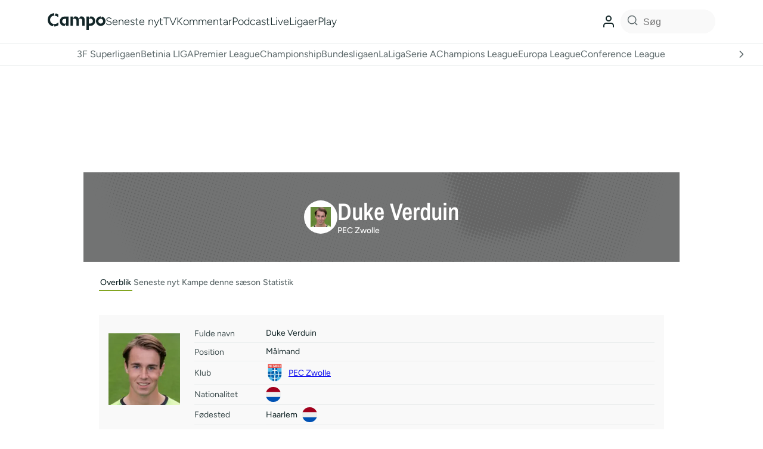

--- FILE ---
content_type: text/html; charset=utf-8
request_url: https://www.google.com/recaptcha/api2/aframe
body_size: 133
content:
<!DOCTYPE HTML><html><head><meta http-equiv="content-type" content="text/html; charset=UTF-8"></head><body><script nonce="wRnXM-3XApgNBDhGpaGIig">/** Anti-fraud and anti-abuse applications only. See google.com/recaptcha */ try{var clients={'sodar':'https://pagead2.googlesyndication.com/pagead/sodar?'};window.addEventListener("message",function(a){try{if(a.source===window.parent){var b=JSON.parse(a.data);var c=clients[b['id']];if(c){var d=document.createElement('img');d.src=c+b['params']+'&rc='+(localStorage.getItem("rc::a")?sessionStorage.getItem("rc::b"):"");window.document.body.appendChild(d);sessionStorage.setItem("rc::e",parseInt(sessionStorage.getItem("rc::e")||0)+1);localStorage.setItem("rc::h",'1768573454569');}}}catch(b){}});window.parent.postMessage("_grecaptcha_ready", "*");}catch(b){}</script></body></html>

--- FILE ---
content_type: application/javascript; charset=utf-8
request_url: https://fundingchoicesmessages.google.com/f/AGSKWxUoyu3D-gi81JshBn3fOd5gvqiRddJGHSaiKF07xfYjmbd8JDJd8tXGWjK8g-Hmn0qhOclZtz4S_T8MYbJWCL5yiGKCnXICneONkFA2WF4oyMatuBaqfIZ6jqqf8CzUs-7hnv-7bviH8yhOp-gzZPkxF8vSsoztIBGZyq6eOzJxijdQbiYB6TsQcwht/_/ad_side._438x60._popupunder._796x110_.info/ads/
body_size: -1290
content:
window['a37fc1c2-3256-4cfe-8b3f-a0516e0ebdc7'] = true;

--- FILE ---
content_type: application/javascript
request_url: https://campo.dk/wp-content/themes/campoV3/lib/users/assets/campo-users.js?ver=1.6.0
body_size: 15415
content:
/**
 * Campo Users - JavaScript
 * Handles all AJAX interactions for the user system
 */

var CampoUsers = {
    
    // Debug mode - set to false to disable all console logs
    DEBUG_MODE: false,
    
    // Debug log wrapper
    log: function() {
        if (this.DEBUG_MODE && typeof console !== 'undefined' && console.log) {
            console.log.apply(console, arguments);
        }
    },
    
    // Detect environment
    isGonativeApp: function() {
        return typeof gonative !== 'undefined' || navigator.userAgent.indexOf('gonative') > -1 || navigator.userAgent.indexOf('median') > -1;
    },
    
    isIOSStandalone: function() {
        return ('standalone' in window.navigator) && window.navigator.standalone;
    },
    
    isIOSSafariNonStandalone: function() {
        var isIOS = /iPad|iPhone|iPod/.test(navigator.userAgent) && !window.MSStream;
        var isStandalone = ('standalone' in window.navigator) && window.navigator.standalone;
        return isIOS && !isStandalone && !this.isGonativeApp();
    },
    
    // Initialize
    init: function() {
        this.bindEvents();
        this.loadUserData();
        this.initOneSignal();
        this.initDarkMode();
        this.handleSSOParams();
    },
    
    // Handle SSO URL parameters
    handleSSOParams: function() {
        var urlParams = new URLSearchParams(window.location.search);
        var ssoParam = urlParams.get('sso');
        
        if (ssoParam) {
            // If user is already logged in, show profile modal instead
            if (this.isLoggedIn()) {
                this.showProfile();
                return;
            }
            
            // Show the login modal
            this.showLogin();
            
            // Show SSO sections
            var ssoSections = document.querySelectorAll('.campo-sso-section');
            ssoSections.forEach(function(section) {
                section.style.display = '';
            });
            
            // Show specific SSO buttons based on parameter
            if (ssoParam === 'all') {
                // Show all SSO buttons
                document.querySelectorAll('.campo-sso-google, .campo-sso-meta, .campo-sso-apple').forEach(function(btn) {
                    btn.style.display = '';
                });
            } else if (ssoParam === 'meta') {
                document.querySelectorAll('.campo-sso-meta').forEach(function(btn) {
                    btn.style.display = '';
                });
            } else if (ssoParam === 'google') {
                document.querySelectorAll('.campo-sso-google').forEach(function(btn) {
                    btn.style.display = '';
                });
            } else if (ssoParam === 'apple') {
                document.querySelectorAll('.campo-sso-apple').forEach(function(btn) {
                    btn.style.display = '';
                });
            }
        }
    },
    
    // Bind event listeners
    bindEvents: function() {
        // Login form
        document.addEventListener('submit', function(e) {
            if (e.target.matches('#campo-login-form, #campo-login-form-inline')) {
                CampoUsers.handleLogin(e);
            }
        });
        
        // Register form
        document.addEventListener('submit', function(e) {
            if (e.target.matches('#campo-register-form, #campo-register-form-inline')) {
                CampoUsers.handleRegister(e);
            }
        });
        
        // Profile form
        document.addEventListener('submit', function(e) {
            if (e.target.matches('#campo-profile-form')) {
                CampoUsers.handleProfileUpdate(e);
            }
        });
        
        // Password forms
        document.addEventListener('submit', function(e) {
            if (e.target.matches('#campo-forgot-password-form')) {
                CampoUsers.handleForgotPassword(e);
            }
            if (e.target.matches('#campo-change-password-form, #campo-password-form')) {
                CampoUsers.handlePasswordChange(e);
            }
        });
        
        // Club search and club actions
        document.addEventListener('input', function(e) {
            if (e.target.matches('#campo-club-search')) {
                CampoUsers.handleClubSearch(e);
            }
        });
        
        // Add club button - use event delegation with data attributes
        document.addEventListener('click', function(e) {
            if (e.target.matches('.campo-add-club') || e.target.closest('.campo-add-club')) {
                var button = e.target.matches('.campo-add-club') ? e.target : e.target.closest('.campo-add-club');
                var clubId = button.getAttribute('data-club-id');
                var clubName = button.getAttribute('data-club-name');
                var clubLogo = button.getAttribute('data-club-logo');
                var clubType = button.getAttribute('data-club-type');
                CampoUsers.addClub(clubId, clubName, clubLogo, clubType);
            }
        });
        
        // Remove club button - use event delegation with data attributes
        document.addEventListener('click', function(e) {
            if (e.target.matches('.campo-remove-club') || e.target.closest('.campo-remove-club')) {
                var button = e.target.matches('.campo-remove-club') ? e.target : e.target.closest('.campo-remove-club');
                var clubId = button.getAttribute('data-club-id');
                CampoUsers.removeClub(clubId);
            }
        });
        
        // Modal close
        document.addEventListener('click', function(e) {
            if (e.target.matches('.campo-modal')) {
                CampoUsers.closeModal();
            }
        });
        
        // Escape key to close modal
        document.addEventListener('keydown', function(e) {
            if (e.keyCode === 27) {
                CampoUsers.closeModal();
            }
        });
        
        // Password confirmation validation
        document.addEventListener('input', function(e) {
            if (e.target.matches('[name="password_confirm"]')) {
                CampoUsers.validatePasswordConfirm(e);
            }
        });
        
        // Device management buttons
        document.addEventListener('click', function(e) {
            if (e.target.matches('.campo-device-add-btn:not(.campo-device-disable-btn):not(.campo-device-enable-btn)')) {
                CampoUsers.enableNotifications();
            } else if (e.target.matches('.campo-device-add-btn.campo-device-disable-btn')) {
                CampoUsers.disableCurrentDevice();
            } else if (e.target.matches('.campo-device-add-btn.campo-device-enable-btn')) {
                CampoUsers.enableCurrentDevice();
            }
        });
    },
    
    // Show login modal
    showLogin: function() {
        this.hideAllModals();
        var modal = document.getElementById('campo-login-modal');
        if (modal) {
            modal.style.display = 'block';
            // Load social login scripts when login modal opens
            this.loadSocialLoginScripts();
        }
        var emailField = document.getElementById('login-email');
        if (emailField) emailField.focus();
    },
    
    // Show register modal
    showRegister: function() {
        this.hideAllModals();
        var modal = document.getElementById('campo-register-modal');
        if (modal) {
            modal.style.display = 'block';
            // Load social login scripts when register modal opens
            this.loadSocialLoginScripts();
        }
        var nameField = document.getElementById('register-first-name');
        if (nameField) nameField.focus();
    },
    
    // Show profile modal
    showProfile: function() {
        if (!this.isLoggedIn()) {
            this.showLogin();
            return;
        }
        
        this.hideAllModals();
        var modal = document.getElementById('campo-profile-modal');
        if (modal) modal.style.display = 'block';
        
        // Show favorites tab as default and load user data
        this.showTab('favorites');
        this.loadUserData();
    },

    // Show forgot password modal
    showForgotPassword: function() {
        this.hideAllModals();
        var modal = document.getElementById('campo-forgot-password-modal');
        if (modal) modal.style.display = 'block';
        var emailField = document.getElementById('forgot-email');
        if (emailField) emailField.focus();
    },
    
    // Close all modals
    closeModal: function() {
        this.hideAllModals();
    },
    
    // Helper function to hide all modals
    hideAllModals: function() {
        var modals = document.querySelectorAll('.campo-modal');
        modals.forEach(function(modal) {
            modal.style.display = 'none';
        });
    },
    
    // Show tab in profile modal
    showTab: function(tabName) {
        // Remove active class from all tab buttons and content
        var tabButtons = document.querySelectorAll('.campo-tab-button');
        var tabContents = document.querySelectorAll('.campo-tab-content');
        
        tabButtons.forEach(function(button) {
            button.classList.remove('active');
        });
        
        tabContents.forEach(function(content) {
            content.classList.remove('active');
        });
        
        // Add active class to current tab button and content
        var activeButton = document.querySelector('[onclick="CampoUsers.showTab(\'' + tabName + '\')"]');
        var activeContent = document.getElementById('campo-tab-' + tabName);
        
        if (activeButton) activeButton.classList.add('active');
        if (activeContent) activeContent.classList.add('active');
        
        if (tabName === 'clubs' || tabName === 'favorites') {
            // Always reload user data when opening favorites tab to ensure sync
            this.loadUserData();
        } else if (tabName === 'notifications') {
            // Load devices when notifications tab is opened
            this.loadUserDevices();
        }
    },
    
    // Handle login
    handleLogin: function(e) {
        e.preventDefault();
        
        var form = e.target;
        var formData = new FormData();
        
        formData.append('action', 'campo_login_user');
        formData.append('nonce', campo_users_ajax.nonce);
        formData.append('email', form.querySelector('[name="email"]').value);
        formData.append('password', form.querySelector('[name="password"]').value);
        
        var rememberField = form.querySelector('[name="remember"]');
        formData.append('remember', rememberField && rememberField.checked ? 1 : 0);
        
        CampoUsers.showLoading(form, 'login');
        
        var xhr = new XMLHttpRequest();
        xhr.open('POST', campo_users_ajax.ajax_url, true);
        
        xhr.onload = function() {
            CampoUsers.hideLoading(form);
            
            if (xhr.status === 200) {
                try {
                    var response = JSON.parse(xhr.responseText);
                    if (response.success) {
                        CampoUsers.showMessage(form, response.data, 'success');
                        
                        // Redirect or reload page
                        var redirectField = form.querySelector('[name="redirect_to"]');
                        var redirect = redirectField ? redirectField.value : '';
                        if (redirect) {
                            window.location.href = redirect;
                        } else {
                            window.location.reload();
                        }
                    } else {
                        CampoUsers.showMessage(form, response.data, 'error');
                    }
                } catch (e) {
                    CampoUsers.showMessage(form, 'Der skete en fejl. Prøv igen.', 'error');
                }
            } else {
                CampoUsers.showMessage(form, 'Der skete en fejl. Prøv igen.', 'error');
            }
        };
        
        xhr.onerror = function() {
            CampoUsers.hideLoading(form);
            CampoUsers.showMessage(form, 'Der skete en fejl. Prøv igen.', 'error');
        };
        
        xhr.send(formData);
    },
    
    // Handle registration
    handleRegister: function(e) {
        e.preventDefault();
        
        var form = e.target;
        var password = form.querySelector('[name="password"]').value;
        var passwordConfirm = form.querySelector('[name="password_confirm"]').value;
        
        // Validate passwords match
        if (password !== passwordConfirm) {
            CampoUsers.showMessage(form, 'Passwords matcher ikke.', 'error');
            return;
        }
        
        var formData = new FormData();
        formData.append('action', 'campo_register_user');
        formData.append('nonce', campo_users_ajax.nonce);
        formData.append('first_name', form.querySelector('[name="first_name"]').value);
        formData.append('last_name', form.querySelector('[name="last_name"]').value);
        formData.append('email', form.querySelector('[name="email"]').value);
        formData.append('password', password);
        
        CampoUsers.showLoading(form, 'register');
        
        var xhr = new XMLHttpRequest();
        xhr.open('POST', campo_users_ajax.ajax_url, true);
        
        xhr.onload = function() {
            CampoUsers.hideLoading(form);
            
            if (xhr.status === 200) {
                try {
                    var response = JSON.parse(xhr.responseText);
                    if (response.success) {
                        CampoUsers.showMessage(form, response.data, 'success');
                        
                        // Redirect or reload page
                        var redirectField = form.querySelector('[name="redirect_to"]');
                        var redirect = redirectField ? redirectField.value : '';
                        if (redirect) {
                            window.location.href = redirect;
                        } else {
                            window.location.reload();
                        }
                    } else {
                        CampoUsers.showMessage(form, response.data, 'error');
                    }
                } catch (e) {
                    CampoUsers.showMessage(form, 'Der skete en fejl. Prøv igen.', 'error');
                }
            } else {
                CampoUsers.showMessage(form, 'Der skete en fejl. Prøv igen.', 'error');
            }
        };
        
        xhr.onerror = function() {
            CampoUsers.hideLoading(form);
            CampoUsers.showMessage(form, 'Der skete en fejl. Prøv igen.', 'error');
        };
        
        xhr.send(formData);
    },
    
    // Handle profile update
    handleProfileUpdate: function(e) {
        e.preventDefault();
        
        var form = e.target;
        var formData = new FormData();
        formData.append('action', 'campo_update_profile');
        formData.append('nonce', campo_users_ajax.nonce);
        formData.append('first_name', form.querySelector('[name="first_name"]').value);
        formData.append('last_name', form.querySelector('[name="last_name"]').value);
        formData.append('email', form.querySelector('[name="email"]').value);
        formData.append('age', form.querySelector('[name="age"]').value);
        formData.append('zipcode', form.querySelector('[name="zipcode"]').value);
        
        CampoUsers.showLoading(form, 'save');
        
        var xhr = new XMLHttpRequest();
        xhr.open('POST', campo_users_ajax.ajax_url, true);
        
        xhr.onload = function() {
            CampoUsers.hideLoading(form);
            
            if (xhr.status === 200) {
                try {
                    var response = JSON.parse(xhr.responseText);
                    var profileTab = document.getElementById('campo-tab-profile');
                    if (response.success) {
                        CampoUsers.showMessage(profileTab, response.data, 'success');
                    } else {
                        CampoUsers.showMessage(profileTab, response.data, 'error');
                    }
                } catch (e) {
                    var profileTab = document.getElementById('campo-tab-profile');
                    CampoUsers.showMessage(profileTab, 'Der skete en fejl. Prøv igen.', 'error');
                }
            } else {
                var profileTab = document.getElementById('campo-tab-profile');
                CampoUsers.showMessage(profileTab, 'Der skete en fejl. Prøv igen.', 'error');
            }
        };
        
        xhr.onerror = function() {
            CampoUsers.hideLoading(form);
            var profileTab = document.getElementById('campo-tab-profile');
            CampoUsers.showMessage(profileTab, 'Der skete en fejl. Prøv igen.', 'error');
        };
        
        xhr.send(formData);
    },
    
    // Load user data
    loadUserData: function() {
        // Check if user is logged in from markup
        var menuWrapper = document.querySelector('.campo-user-menu-wrapper');
        var isLoggedIn = menuWrapper && menuWrapper.getAttribute('data-logged-in') === 'true';
        
        if (!isLoggedIn) {
            // Show logged out button
            var loggedOutBtn = document.querySelector('.campo-user-icon-logged-out');
            if (loggedOutBtn) loggedOutBtn.style.display = 'block';
            return;
        }
        
        // Try to load from localStorage first for instant display
        var cachedUser = localStorage.getItem('campo_user_data');
        if (cachedUser) {
            try {
                var userData = JSON.parse(cachedUser);
                this.updateUserDisplay(userData);
            } catch(e) {
                CampoUsers.log('[ERROR]', 'Error parsing cached user data:', e);
            }
        }
        
        // Then fetch fresh data from server
        var formData = new FormData();
        formData.append('action', 'campo_get_user_data');
        formData.append('nonce', campo_users_ajax.nonce);
        
        var xhr = new XMLHttpRequest();
        xhr.open('POST', campo_users_ajax.ajax_url, true);
        
        xhr.onload = function() {
            if (xhr.status === 200) {
                try {
                    var response = JSON.parse(xhr.responseText);
                    if (response.success) {
                        // Cache the data
                        localStorage.setItem('campo_user_data', JSON.stringify(response.data));
                        // Update display
                        CampoUsers.updateUserDisplay(response.data);
                        CampoUsers.populateProfileForm(response.data);
                    } else {
                        // User not logged in - clear cache
                        localStorage.removeItem('campo_user_data');
                        var loggedOutBtn = document.querySelector('.campo-user-icon-logged-out');
                        if (loggedOutBtn) loggedOutBtn.style.display = 'block';
                    }
                } catch (e) {
                    CampoUsers.log('[ERROR]', 'Error parsing user data response:', e);
                }
            }
        };
        
        xhr.send(formData);
    },
    
    // Update user display in header
    updateUserDisplay: function(data) {
        if (!data || !data.profile) return;
        
        // Show logged in button
        var loggedInBtn = document.querySelector('.campo-user-icon-logged-in');
        if (loggedInBtn) loggedInBtn.style.display = 'block';
        
        // Update name and email in dropdown
        var nameEl = document.querySelector('.campo-user-name');
        var emailEl = document.querySelector('.campo-user-email');
        
        if (nameEl) nameEl.textContent = data.profile.first_name + ' ' + data.profile.last_name;
        if (emailEl) emailEl.textContent = data.profile.email;
    },
    
    // Populate profile form with user data
    populateProfileForm: function(data) {
        if (data.profile) {
            var firstNameField = document.getElementById('profile-first-name');
            var lastNameField = document.getElementById('profile-last-name');
            var emailField = document.getElementById('profile-email');
            var ageField = document.getElementById('profile-age');
            var zipcodeField = document.getElementById('profile-zipcode');
            
            if (firstNameField) firstNameField.value = data.profile.first_name;
            if (lastNameField) lastNameField.value = data.profile.last_name;
            if (emailField) emailField.value = data.profile.email || '';
            if (ageField) ageField.value = data.profile.age || '';
            if (zipcodeField) zipcodeField.value = data.profile.zipcode || '';
        }
        
        this.selectedClubs = data.clubs || [];
        this.updateSelectedClubsDisplay();
    },
    
    // Handle club search
    handleClubSearch: function(e) {
        var searchTerm = e.target.value.trim();
        
        var resultsContainer = document.getElementById('campo-club-results');
        if (searchTerm.length < 2) {
            if (resultsContainer) resultsContainer.innerHTML = '';
            return;
        }
        
        // Search ANWP clubs via AJAX
        var formData = new FormData();
        formData.append('action', 'campo_search_clubs');
        formData.append('search', searchTerm);
        
        var xhr = new XMLHttpRequest();
        xhr.open('POST', campo_users_ajax.ajax_url, true);
        
        xhr.onload = function() {
            if (xhr.status === 200) {
                try {
                    var response = JSON.parse(xhr.responseText);
                    if (response.success) {
                        CampoUsers.displayClubResults(response.data);
                    }
                } catch (e) {
                    CampoUsers.log('[ERROR]', 'Error parsing club search response:', e);
                }
            }
        };
        
        xhr.send(formData);
    },
    
    // Display club search results
    displayClubResults: function(items) {
        var html = '';
        
        items.forEach(function(item) {
            var isSelected = CampoUsers.selectedClubs.some(function(selected) {
                return selected.id == item.id;
            });
            
            if (!isSelected) {
                html += '<div class="campo-club-item" data-club-id="' + item.id + '" data-club-type="' + (item.type || 'club') + '">';
                if (item.logo) {
                    html += '<img src="' + item.logo + '" alt="' + item.name + '" class="campo-club-logo">';
                }
                html += '<span class="campo-club-name">' + item.name + '</span>';
                html += '<button class="campo-btn campo-btn-small campo-add-club" data-club-id="' + item.id + '" data-club-name="' + item.name.replace(/"/g, '&quot;') + '" data-club-logo="' + (item.logo || '') + '" data-club-type="' + (item.type || 'club') + '">';
                html += '<span class="campo-btn-text">Tilføj</span>';
                html += '<span class="campo-btn-icon">+</span>';
                html += '</button>';
                html += '</div>';
            }
        });
        
        document.getElementById('campo-club-results').innerHTML = html;
    },
    
    // Add club to favorites
    addClub: function(clubId, clubName, clubLogo, clubType) {
        // Check if club already exists in selectedClubs
        var alreadyExists = this.selectedClubs.some(function(club) {
            return club.id == clubId;
        });
        
        if (alreadyExists) {
            return; // Don't add if already in list
        }
        
        // Normalize club type (default to 'club' if not specified)
        var normalizedType = clubType || 'club';
        
        var clubData = {
            id: normalizedType === 'breaking' ? clubId : parseInt(clubId, 10), // Keep 'breaking' as string, convert others to int
            name: clubName,
            logo: clubLogo || '',
            type: normalizedType
        };
        
        this.selectedClubs.push(clubData);
        
        this.updateSelectedClubsDisplay();
        this.saveFavoriteClubs();
        
        // Remove from search results
        var clubElement = document.querySelector('[data-club-id="' + clubId + '"]');
        if (clubElement) clubElement.remove();
    },
    
    // Remove club from favorites
    removeClub: function(clubId) {
        this.selectedClubs = this.selectedClubs.filter(function(club) {
            return club.id != clubId;
        });
        
        this.updateSelectedClubsDisplay();
        this.saveFavoriteClubs();
    },
    
    // Update selected clubs display
    updateSelectedClubsDisplay: function() {
        var html = '';
        
        if (this.selectedClubs.length === 0) {
            html = '<p>Du har ikke valgt nogle favoritter endnu.</p>';
        } else {
            this.selectedClubs.forEach(function(club) {
                html += '<div class="campo-selected-club" data-club-id="' + club.id + '">';
                if (club.logo) {
                    html += '<img src="' + club.logo + '" alt="' + club.name + '" class="campo-club-logo">';
                }
                html += '<span class="campo-club-name">' + club.name + '</span>';
                html += '<button class="campo-btn campo-btn-small campo-btn-secondary campo-remove-club" data-club-id="' + club.id + '">';
                html += '<span class="campo-btn-text">Fjern</span>';
                html += '<span class="campo-btn-icon">×</span>';
                html += '</button>';
                html += '</div>';
            });
        }
        
        // Update with vanilla JS
        var container = document.getElementById('campo-selected-clubs');
        if (container) {
            container.innerHTML = html;
        } else {
            // Container not found - try again after a short delay
            setTimeout(function() {
                var containerRetry = document.getElementById('campo-selected-clubs');
                if (containerRetry) {
                    containerRetry.innerHTML = html;
                }
            }, 100);
        }
    },
    
    // Save favorite clubs
    saveFavoriteClubs: function() {
        var xhr = new XMLHttpRequest();
        var formData = new FormData();
        formData.append('action', 'campo_update_favorite_clubs');
        formData.append('nonce', campo_users_ajax.nonce);
        formData.append('clubs', JSON.stringify(this.selectedClubs));
        
        CampoUsers.log('[Campo] Saving favorite clubs:', this.selectedClubs);
        
        xhr.open('POST', campo_users_ajax.ajax_url, true);
        
        xhr.onload = function() {
            CampoUsers.log('[Campo] Save response status:', xhr.status);
            CampoUsers.log('[Campo] Save response text:', xhr.responseText);
            
            if (xhr.status === 200) {
                try {
                    var response = JSON.parse(xhr.responseText);
                    var profileModal = document.getElementById('campo-profile-modal');
                    
                    if (response.success) {
                        // Update local clubs array with server response
                        if (response.data.clubs) {
                            CampoUsers.selectedClubs = response.data.clubs;
                            CampoUsers.updateSelectedClubsDisplay();
                        }
                        CampoUsers.showMessage(profileModal, response.data.message || 'Favorit klubber opdateret.', 'success', 2000);
                    } else {
                        CampoUsers.log('[ERROR]', '[Campo] Server returned error:', response.data);
                        CampoUsers.showMessage(profileModal, response.data.message || response.data, 'error');
                    }
                } catch (e) {
                    var profileModal = document.getElementById('campo-profile-modal');
                    CampoUsers.showMessage(profileModal, 'Der opstod en fejl ved behandling af svaret.', 'error');
                }
            } else {
                var profileModal = document.getElementById('campo-profile-modal');
                CampoUsers.showMessage(profileModal, 'Fejl ved opdatering af favorit klubber.', 'error');
            }
        };
        
        xhr.onerror = function() {
            var profileModal = document.getElementById('campo-profile-modal');
            CampoUsers.showMessage(profileModal, 'Fejl ved opdatering af favorit klubber.', 'error');
        };
        
        xhr.send(formData);
    },
    
    // Follow club from club page
    followClub: function(clubId, clubName, clubLogo) {
        if (!this.isLoggedIn()) {
            this.showLogin();
            return;
        }
        
        // Check if club is already added
        var alreadyExists = this.selectedClubs.some(function(club) {
            return club.id == clubId;
        });
        
        if (alreadyExists) {
            CampoUsers.showTemporaryMessage('Du følger allerede ' + clubName, 'info');
            return;
        }
        
        // Add to selected clubs
        this.selectedClubs.push({
            id: clubId,
            name: clubName,
            logo: clubLogo || ''
        });
        
        // Always update display - don't check if modal is open
        this.updateSelectedClubsDisplay();
        
        // Save to database with vanilla AJAX
        var xhr = new XMLHttpRequest();
        var formData = new FormData();
        formData.append('action', 'campo_update_favorite_clubs');
        formData.append('nonce', campo_users_ajax.nonce);
        formData.append('clubs', JSON.stringify(this.selectedClubs));
        
        xhr.open('POST', campo_users_ajax.ajax_url, true);
        
        xhr.onload = function() {
            if (xhr.status === 200) {
                try {
                    var response = JSON.parse(xhr.responseText);
                    if (response.success) {
                        // Update local clubs array with server response
                        if (response.data.clubs) {
                            CampoUsers.selectedClubs = response.data.clubs;
                            CampoUsers.updateSelectedClubsDisplay();
                        }
                        
                        // Update button
                        var followBtn = document.querySelector('.campo-follow-btn');
                        if (followBtn) {
                            followBtn.classList.remove('campo-btn-primary');
                            followBtn.classList.add('campo-btn-secondary');
                            followBtn.textContent = 'Følger allerede ✓';
                            followBtn.setAttribute('onclick', 'CampoUsers.unfollowClub(' + clubId + ')');
                        }
                        
                        // Show success message
                        CampoUsers.showTemporaryMessage('Du følger nu ' + clubName + '!', 'success');
                    } else {
                        // Remove from local array if save failed
                        CampoUsers.selectedClubs = CampoUsers.selectedClubs.filter(function(club) {
                            return club.id != clubId;
                        });
                        CampoUsers.updateSelectedClubsDisplay();
                        alert('Fejl: ' + response.data);
                    }
                } catch (e) {
                    // Remove from local array if parse failed
                    CampoUsers.selectedClubs = CampoUsers.selectedClubs.filter(function(club) {
                        return club.id != clubId;
                    });
                    CampoUsers.updateSelectedClubsDisplay();
                    alert('Der opstod en fejl ved behandling af svaret.');
                }
            } else {
                // Remove from local array if request failed
                CampoUsers.selectedClubs = CampoUsers.selectedClubs.filter(function(club) {
                    return club.id != clubId;
                });
                CampoUsers.updateSelectedClubsDisplay();
                alert('Der skete en fejl. Prøv igen.');
            }
        };
        
        xhr.onerror = function() {
            // Remove from local array if request failed
            CampoUsers.selectedClubs = CampoUsers.selectedClubs.filter(function(club) {
                return club.id != clubId;
            });
            CampoUsers.updateSelectedClubsDisplay();
            alert('Der skete en fejl. Prøv igen.');
        };
        
        xhr.send(formData);
    },
    
    // Unfollow club from club page
    unfollowClub: function(clubId) {
        if (!this.isLoggedIn()) {
            this.showLogin();
            return;
        }
        
        // Remove from selected clubs
        var clubName = '';
        var removedClub = null;
        this.selectedClubs = this.selectedClubs.filter(function(club) {
            if (club.id == clubId) {
                clubName = club.name;
                removedClub = club; // Store for potential rollback
                return false;
            }
            return true;
        });
        
        // Update display immediately
        this.updateSelectedClubsDisplay();
        
        // Save to database with vanilla AJAX
        var xhr = new XMLHttpRequest();
        var formData = new FormData();
        formData.append('action', 'campo_update_favorite_clubs');
        formData.append('nonce', campo_users_ajax.nonce);
        formData.append('clubs', JSON.stringify(this.selectedClubs));
        
        xhr.open('POST', campo_users_ajax.ajax_url, true);
        
        xhr.onload = function() {
            if (xhr.status === 200) {
                try {
                    var response = JSON.parse(xhr.responseText);
                    if (response.success) {
                        // Update local clubs array with server response
                        if (response.data.clubs) {
                            CampoUsers.selectedClubs = response.data.clubs;
                            CampoUsers.updateSelectedClubsDisplay();
                        }
                        
                        // Update button with vanilla JS
                        var unfollowBtn = document.querySelector('.campo-unfollow-btn');
                        if (unfollowBtn) {
                            var headerElement = unfollowBtn.closest('.campo-club-header');
                            var titleElement = headerElement ? headerElement.querySelector('h1') : null;
                            var displayName = titleElement ? titleElement.textContent : clubName;
                            
                            unfollowBtn.classList.remove('campo-btn-secondary');
                            unfollowBtn.classList.add('campo-btn-primary');
                            unfollowBtn.textContent = 'Følg ' + displayName;
                            unfollowBtn.setAttribute('onclick', 'CampoUsers.followClub(' + clubId + ', \'' + displayName + '\', \'\')');
                        }
                        
                        // Show success message
                        CampoUsers.showTemporaryMessage('Du følger ikke længere ' + clubName, 'success');
                    } else {
                        // Add back to local array if save failed
                        if (removedClub) {
                            CampoUsers.selectedClubs.push(removedClub);
                            CampoUsers.updateSelectedClubsDisplay();
                        }
                        alert('Fejl: ' + (response.data.message || response.data));
                    }
                } catch (e) {
                    // Add back to local array if parse failed
                    if (removedClub) {
                        CampoUsers.selectedClubs.push(removedClub);
                        CampoUsers.updateSelectedClubsDisplay();
                    }
                    alert('Der opstod en fejl ved behandling af svaret.');
                }
            } else {
                // Add back to local array if request failed
                if (removedClub) {
                    CampoUsers.selectedClubs.push(removedClub);
                    CampoUsers.updateSelectedClubsDisplay();
                }
                alert('Der skete en fejl. Prøv igen.');
            }
        };
        
        xhr.onerror = function() {
            // Add back to local array if request failed
            if (removedClub) {
                CampoUsers.selectedClubs.push(removedClub);
                CampoUsers.updateSelectedClubsDisplay();
            }
            alert('Der skete en fejl. Prøv igen.');
        };
        
        xhr.send(formData);
    },
    
    // Load user clubs for profile
    loadUserClubs: function() {
        // Already loaded in loadUserData, just update display
        this.updateSelectedClubsDisplay();
    },
    
    // Logout user
    logout: function() {
        // Clear cached user data
        localStorage.removeItem('campo_user_data');
        
        var formData = new FormData();
        formData.append('action', 'campo_logout_user');
        
        var xhr = new XMLHttpRequest();
        xhr.open('POST', campo_users_ajax.ajax_url, true);
        
        xhr.onload = function() {
            if (xhr.status === 200) {
                try {
                    var response = JSON.parse(xhr.responseText);
                    if (response.success) {
                        window.location.reload();
                    }
                } catch (e) {
                    window.location.reload(); // Fallback
                }
            }
        };
        
        xhr.send(formData);
    },
    
    // Validate password confirmation
    validatePasswordConfirm: function(e) {
        var form = e.target.closest('form');
        var passwordField = form.querySelector('[name="password"]');
        var password = passwordField ? passwordField.value : '';
        var confirm = e.target.value;
        
        if (password !== confirm) {
            e.target.setCustomValidity('Passwords matcher ikke');
        } else {
            e.target.setCustomValidity('');
        }
    },
    
    
    // Enable push notifications
    enableNotifications: function() {
        CampoUsers.log('[Campo OneSignal] enableNotifications called');
        
        // Check if in gonative app - use gonative API
        if (this.isGonativeApp()) {
            this.enableGonativeNotifications();
            return;
        }
        
        // Check if in iOS Safari (non-standalone) - push notifications not supported
        if (this.isIOSSafariNonStandalone()) {
            if (confirm('Push notifikationer virker ikke i Safari. Vil du åbne Campo appen i stedet?')) {
                window.open('https://apps.apple.com/dk/app/campo-dk/id1588383771', '_blank');
            }
            return;
        }
        
        // Prevent multiple simultaneous calls
        if (this.enablingNotifications) {
            CampoUsers.log('[Campo OneSignal] Already enabling notifications, skipping...');
            return;
        }
        this.enablingNotifications = true;
        
        // Check if OneSignal is loaded
        if (typeof OneSignal === 'undefined' || !OneSignal.Notifications) {
            CampoUsers.log('[ERROR]', '[Campo OneSignal] OneSignal not loaded yet');
            alert('Vent venligst, notifikationssystemet indlæses...');
            this.enablingNotifications = false;
            return;
        }
        
        var self = this;
        
        // Check if browser supports notifications
        if (!('Notification' in window)) {
            CampoUsers.log('[ERROR]', '[Campo OneSignal] Browser does not support notifications');
            alert('Din browser understøtter ikke push notifikationer.');
            this.enablingNotifications = false;
            return;
        }
        
        // Check current permission state
        var currentPermission = 'default';
        if (typeof Notification !== 'undefined') {
            currentPermission = Notification.permission;
        }
        CampoUsers.log('[Campo OneSignal] Current permission:', currentPermission);
        
        if (currentPermission === 'denied') {
            alert('Du har blokeret notifikationer. Du skal genaktivere dem i din browsers indstillinger.');
            this.enablingNotifications = false;
            return;
        }
        
        // Check if subscription already exists
        var existingSubscriptionId = OneSignal.User.PushSubscription.id;
        CampoUsers.log('[Campo OneSignal] Existing subscription ID:', existingSubscriptionId);
        
        if (existingSubscriptionId && self.isLoggedIn()) {
            CampoUsers.log('[Campo OneSignal] Subscription already exists, registering device...');
            self.updateOneSignalPlayerId(existingSubscriptionId);
            self.loadUserDevices();
            this.enablingNotifications = false;
            return;
        }
        
        // Use modern OneSignal v16 API to request permission (also creates subscription)
        CampoUsers.log('[Campo OneSignal] Calling OneSignal.Notifications.requestPermission()');
        OneSignal.Notifications.requestPermission().then(function(accepted) {
            CampoUsers.log('[Campo OneSignal] Permission result:', accepted);
            if (accepted) {
                // Login user to OneSignal
                if (campo_users_ajax.user_id) {
                    try {
                        OneSignal.login(campo_users_ajax.user_id.toString());
                        CampoUsers.log('[Campo OneSignal] User logged in after permission granted');
                    } catch (e) {
                        CampoUsers.log('[Campo OneSignal] User already logged in or error:', e);
                    }
                }
                
                // Wait a moment for subscription to be created
                setTimeout(function() {
                    var subscriptionId = OneSignal.User.PushSubscription.id;
                    CampoUsers.log('[Campo OneSignal] Subscription ID after permission:', subscriptionId);
                    if (subscriptionId && self.isLoggedIn()) {
                        self.updateOneSignalPlayerId(subscriptionId);
                        self.loadUserDevices();
                        self.enablingNotifications = false;
                    } else {
                        CampoUsers.log('[Campo OneSignal] Still no subscription ID, waiting longer...');
                        // Try one more time after a longer delay
                        setTimeout(function() {
                            subscriptionId = OneSignal.User.PushSubscription.id;
                            CampoUsers.log('[Campo OneSignal] Subscription ID after longer wait:', subscriptionId);
                            if (subscriptionId && self.isLoggedIn()) {
                                self.updateOneSignalPlayerId(subscriptionId);
                                self.loadUserDevices();
                                self.enablingNotifications = false;
                            } else {
                                alert('Der opstod en fejl ved oprettelse af notifikationsabonnement. Prøv at genindlæse siden.');
                                self.enablingNotifications = false;
                            }
                        }, 2000);
                    }
                }, 1000);
            } else {
                CampoUsers.log('[Campo OneSignal] User did not accept notifications');
                self.enablingNotifications = false;
            }
        }).catch(function(error) {
            CampoUsers.log('[ERROR]', '[Campo OneSignal] Error requesting permission:', error);
            alert('Der opstod en fejl. Prøv venligst igen.');
            self.enablingNotifications = false;
        });
    },
    
    // Disable push notifications for current device
    disableCurrentDevice: function() {
        var self = this;
        
        // If in Median/Gonative app, get subscription ID from API
        if (this.isGonativeApp()) {
            var api = typeof median !== 'undefined' ? median : (typeof gonative !== 'undefined' ? gonative : null);
            if (api && api.onesignal && api.onesignal.info) {
                api.onesignal.info().then(function(oneSignalInfo) {
                    var userId = oneSignalInfo.oneSignalUserId || oneSignalInfo.userId;
                    if (userId) {
                        self.toggleDevice(userId, false);
                    }
                });
                return;
            }
        }
        
        // For web, use OneSignal SDK
        if (typeof OneSignal !== 'undefined' && OneSignal.User) {
            var subscriptionId = OneSignal.User.PushSubscription.id;
            if (subscriptionId) {
                this.toggleDevice(subscriptionId, false);
            }
        }
    },
    
    // Enable push notifications for current device
    enableCurrentDevice: function() {
        var self = this;
        
        // If in Median/Gonative app, get subscription ID from API
        if (this.isGonativeApp()) {
            var api = typeof median !== 'undefined' ? median : (typeof gonative !== 'undefined' ? gonative : null);
            if (api && api.onesignal && api.onesignal.info) {
                api.onesignal.info().then(function(oneSignalInfo) {
                    var userId = oneSignalInfo.oneSignalUserId || oneSignalInfo.userId;
                    if (userId) {
                        self.toggleDevice(userId, true);
                    }
                });
                return;
            }
        }
        
        // For web, use OneSignal SDK
        if (typeof OneSignal !== 'undefined' && OneSignal.User) {
            var subscriptionId = OneSignal.User.PushSubscription.id;
            if (subscriptionId) {
                this.toggleDevice(subscriptionId, true);
            }
        }
    },
    
    // Initialize OneSignal
    initOneSignal: function() {
        var self = this;
        
        // Wait for OneSignal to be loaded (with timeout)
        var checkAttempts = 0;
        var maxAttempts = 100; // 10 seconds max
        var checkOneSignal = setInterval(function() {
            checkAttempts++;
            
            if (typeof OneSignal !== 'undefined' && OneSignal.Notifications) {
                clearInterval(checkOneSignal);
                CampoUsers.log('[Campo OneSignal] OneSignal loaded and ready');
                
                // Auto-load devices if user is logged in
                if (self.isLoggedIn()) {
                    // Check if already subscribed
                    var notifPermission = typeof Notification !== 'undefined' ? Notification.permission : 'default';
                    if (notifPermission === 'granted') {
                        var subscriptionId = OneSignal.User.PushSubscription.id;
                        if (subscriptionId) {
                            CampoUsers.log('[Campo OneSignal] Auto-registering existing subscription:', subscriptionId);
                            self.updateOneSignalPlayerId(subscriptionId);
                        }
                    }
                    // Load devices list
                    self.loadUserDevices();
                }
            } else if (checkAttempts >= maxAttempts) {
                clearInterval(checkOneSignal);
                console.warn('[Campo OneSignal] OneSignal did not load within timeout period');
                console.info('[Campo OneSignal] Push notifications may not be supported on this device/browser');
                
                // Still load devices list if user is logged in (to show already registered devices)
                if (self.isLoggedIn()) {
                    self.loadUserDevices();
                }
            }
        }, 100);
    },
    
    // Check if user is logged in
    isLoggedIn: function() {
        var menuWrapper = document.querySelector('.campo-user-menu-wrapper');
        return menuWrapper && menuWrapper.getAttribute('data-logged-in') === 'true';
    },
    
    // Detect device type
    getDeviceType: function() {
        var ua = navigator.userAgent;
        if (/(tablet|ipad|playbook|silk)|(android(?!.*mobi))/i.test(ua)) {
            return 'tablet';
        }
        if (/Mobile|Android|iP(hone|od)|IEMobile|BlackBerry|Kindle|Silk-Accelerated|(hpw|web)OS|Opera M(obi|ini)/.test(ua)) {
            return 'mobile';
        }
        return 'desktop';
    },
    
    // Get device name
    getDeviceName: function() {
        var deviceType = this.getDeviceType();
        var typeNames = {
            'mobile': 'Mobil',
            'tablet': 'Tablet',
            'desktop': 'Computer'
        };
        
        // Check if in Median/Gonative app
        if (this.isGonativeApp()) {
            return typeNames[deviceType] + ' (App)';
        }
        
        var browser = this.getBrowserName();
        return typeNames[deviceType] + ' (' + browser + ')';
    },
    
    // Get browser name
    getBrowserName: function() {
        var ua = navigator.userAgent;
        if (ua.indexOf('Firefox') > -1) return 'Firefox';
        if (ua.indexOf('Chrome') > -1) return 'Chrome';
        if (ua.indexOf('Safari') > -1) return 'Safari';
        if (ua.indexOf('Edge') > -1) return 'Edge';
        if (ua.indexOf('MSIE') > -1 || ua.indexOf('Trident') > -1) return 'IE';
        return 'Browser';
    },
    
    // Update OneSignal player ID in database with device info
    updateOneSignalPlayerId: function(playerId) {
        CampoUsers.log('[Campo OneSignal] updateOneSignalPlayerId called');
        CampoUsers.log('[Campo OneSignal] Player ID:', playerId);
        CampoUsers.log('[Campo OneSignal] Device Type:', this.getDeviceType());
        CampoUsers.log('[Campo OneSignal] Device Name:', this.getDeviceName());
        
        // Get OneSignal User ID (different from Subscription/Player ID)
        var onesignalUserId = '';
        if (typeof OneSignal !== 'undefined' && OneSignal.User) {
            try {
                onesignalUserId = OneSignal.User.onesignalId || '';
                CampoUsers.log('[Campo OneSignal] OneSignal User ID:', onesignalUserId);
            } catch (e) {
                CampoUsers.log('[Campo OneSignal] Could not get OneSignal User ID:', e);
            }
        }
        
        var formData = new FormData();
        formData.append('action', 'campo_update_onesignal_player');
        formData.append('nonce', campo_users_ajax.nonce);
        formData.append('player_id', playerId);
        formData.append('onesignal_user_id', onesignalUserId);
        formData.append('device_type', this.getDeviceType());
        formData.append('device_name', this.getDeviceName());
        
        var xhr = new XMLHttpRequest();
        xhr.open('POST', campo_users_ajax.ajax_url, true);
        
        xhr.onload = function() {
            CampoUsers.log('[Campo OneSignal] Update response status:', xhr.status);
            if (xhr.status === 200) {
                CampoUsers.log('[Campo OneSignal] Update response:', xhr.responseText);
                try {
                    var response = JSON.parse(xhr.responseText);
                    CampoUsers.log('[Campo OneSignal] Update parsed response:', response);
                } catch(e) {
                    CampoUsers.log('[ERROR]', '[Campo OneSignal] Error parsing update response:', e);
                }
            }
        };
        
        xhr.onerror = function() {
            CampoUsers.log('[ERROR]', '[Campo OneSignal] Update request failed');
        };
        
        xhr.send(formData);
    },
    
    // Send test notification
    sendTestNotification: function() {
        var formData = new FormData();
        formData.append('action', 'campo_send_test_notification');
        formData.append('nonce', campo_users_ajax.nonce);
        
        var xhr = new XMLHttpRequest();
        xhr.open('POST', campo_users_ajax.ajax_url, true);
        
        xhr.onload = function() {
            if (xhr.status === 200) {
                try {
                    var response = JSON.parse(xhr.responseText);
                    if (response.success) {
                        alert('Test notifikation sendt!');
                    } else {
                        alert('Fejl: ' + response.data);
                    }
                } catch (e) {
                    alert('Der skete en fejl.');
                }
            }
        };
        
        xhr.send(formData);
    },
    
    // Enable notifications in Gonative/Median app
    enableGonativeNotifications: function() {
        CampoUsers.log('[Campo OneSignal] Enabling gonative/median notifications');
        var self = this;
        
        // Check for Median API (newer) or Gonative API (older)
        var api = typeof median !== 'undefined' ? median : (typeof gonative !== 'undefined' ? gonative : null);
        
        if (!api || !api.onesignal) {
            CampoUsers.log('[ERROR]', '[Campo OneSignal] Median/Gonative OneSignal API not available');
            CampoUsers.log('[Campo OneSignal] median:', typeof median, 'gonative:', typeof gonative);
            alert('Kunne ikke tilgå notifikationssystemet. Prøv at genstarte appen.');
            return;
        }
        
        CampoUsers.log('[Campo OneSignal] Using API:', api === median ? 'median' : 'gonative');
        
        // Get OneSignal info using promise-based API
        if (api.onesignal.info) {
            api.onesignal.info().then(function(oneSignalInfo) {
                CampoUsers.log('[Campo OneSignal] OneSignal info:', oneSignalInfo);
                
                var userId = oneSignalInfo.oneSignalUserId || oneSignalInfo.userId;
                if (userId) {
                    CampoUsers.log('[Campo OneSignal] Registrerer app enhed med ID:', userId);
                    self.updateOneSignalPlayerId(userId);
                    
                    // Reload device list after a moment
                    setTimeout(function() {
                        self.loadUserDevices();
                    }, 1000);
                } else {
                    CampoUsers.log('[ERROR]', '[Campo OneSignal] Ingen user ID i oneSignalInfo:', oneSignalInfo);
                    alert('Kunne ikke hente notifikations ID. Sørg for at notifikationer er tilladt i systemindstillingerne.');
                }
            }).catch(function(error) {
                CampoUsers.log('[ERROR]', '[Campo OneSignal] Fejl ved hentning af OneSignal info:', error);
                alert('Kunne ikke hente notifikations ID. Sørg for at notifikationer er tilladt i systemindstillingerne.');
            });
        } else if (api.onesignal.onesignalInfo) {
            // Alternative method
            api.onesignal.onesignalInfo().then(function(oneSignalInfo) {
                CampoUsers.log('[Campo OneSignal] OneSignal info:', oneSignalInfo);
                
                var userId = oneSignalInfo.oneSignalUserId || oneSignalInfo.userId;
                if (userId) {
                    CampoUsers.log('[Campo OneSignal] Registrerer app enhed med ID:', userId);
                    self.updateOneSignalPlayerId(userId);
                    
                    setTimeout(function() {
                        self.loadUserDevices();
                    }, 1000);
                } else {
                    CampoUsers.log('[ERROR]', '[Campo OneSignal] Ingen user ID i oneSignalInfo:', oneSignalInfo);
                    alert('Kunne ikke hente notifikations ID. Sørg for at notifikationer er tilladt i systemindstillingerne.');
                }
            }).catch(function(error) {
                CampoUsers.log('[ERROR]', '[Campo OneSignal] Fejl ved hentning af OneSignal info:', error);
                alert('Kunne ikke hente notifikations ID. Sørg for at notifikationer er tilladt i systemindstillingerne.');
            });
        } else {
            CampoUsers.log('[ERROR]', '[Campo OneSignal] Ingen kendt OneSignal info metode tilgængelig');
            CampoUsers.log('[Campo OneSignal] Tilgængelige metoder:', Object.keys(api.onesignal));
            alert('Din app version understøtter ikke denne funktion. Kontakt support.');
        }
    },
    
    // Load user devices
    loadUserDevices: function() {
        CampoUsers.log('[Campo OneSignal] loadUserDevices called');
        
        // Try to get and send OneSignal User ID if available
        var onesignalUserId = '';
        if (typeof OneSignal !== 'undefined' && OneSignal.User) {
            try {
                CampoUsers.log('[Campo OneSignal] DEBUG: Full OneSignal.User object:', OneSignal.User);
                CampoUsers.log('[Campo OneSignal] DEBUG: OneSignal.User.onesignalId:', OneSignal.User.onesignalId);
                CampoUsers.log('[Campo OneSignal] DEBUG: OneSignal.User.PushSubscription:', OneSignal.User.PushSubscription);
                CampoUsers.log('[Campo OneSignal] DEBUG: OneSignal.User.PushSubscription.id:', OneSignal.User.PushSubscription.id);
                
                // Try to get all possible IDs
                var possibleIds = {
                    'User.onesignalId': OneSignal.User.onesignalId || null,
                    'User.id': OneSignal.User.id || null,
                    'User.PushSubscription.id': OneSignal.User.PushSubscription.id || null,
                    'User.PushSubscription.token': OneSignal.User.PushSubscription.token || null
                };
                CampoUsers.log('[Campo OneSignal] DEBUG: All possible IDs:', possibleIds);
                
                onesignalUserId = OneSignal.User.onesignalId || '';
                if (onesignalUserId) {
                    CampoUsers.log('[Campo OneSignal] Sending OneSignal User ID with device request:', onesignalUserId);
                }
            } catch (e) {
                CampoUsers.log('[Campo OneSignal] Could not get OneSignal User ID:', e);
            }
        }
        
        var formData = new FormData();
        formData.append('action', 'campo_get_user_devices');
        formData.append('nonce', campo_users_ajax.nonce);
        if (onesignalUserId) {
            formData.append('onesignal_user_id', onesignalUserId);
        }
        
        var xhr = new XMLHttpRequest();
        xhr.open('POST', campo_users_ajax.ajax_url, true);
        
        var self = this;
        xhr.onload = function() {
            CampoUsers.log('[Campo OneSignal] Load devices response status:', xhr.status);
            if (xhr.status === 200) {
                CampoUsers.log('[Campo OneSignal] Load devices response:', xhr.responseText);
                try {
                    var response = JSON.parse(xhr.responseText);
                    CampoUsers.log('[Campo OneSignal] Load devices parsed response:', response);
                    if (response.success) {
                        CampoUsers.log('[Campo OneSignal] Devices found:', response.data.length);
                        CampoUsers.log('[Campo OneSignal] ⚠️  Check PHP error_log for detailed External ID sync logs');
                        self.displayUserDevices(response.data);
                    } else {
                        CampoUsers.log('[ERROR]', '[Campo OneSignal] Load devices error:', response.data);
                    }
                } catch (e) {
                    CampoUsers.log('[ERROR]', '[Campo OneSignal] Error parsing devices response:', e);
                }
            }
        };
        
        xhr.onerror = function() {
            CampoUsers.log('[ERROR]', '[Campo OneSignal] Load devices request failed');
        };
        
        xhr.send(formData);
    },
    
    // Display user devices
    displayUserDevices: function(devices) {
        var container = document.getElementById('campo-devices-list');
        if (!container) return;
        
        var html = '';
        var self = this;
        
        // Get current device subscription ID - try to get it from OneSignal or Median API
        var currentSubscriptionId = null;
        var isInApp = this.isGonativeApp();
        var oneSignalReady = false;
        
        // For Median/Gonative app, try to get subscription ID from API
        if (isInApp) {
            var api = typeof median !== 'undefined' ? median : (typeof gonative !== 'undefined' ? gonative : null);
            if (api && api.onesignal && api.onesignal.info) {
                // Get subscription ID asynchronously
                api.onesignal.info().then(function(oneSignalInfo) {
                    var userId = oneSignalInfo.oneSignalUserId || oneSignalInfo.userId;
                    if (userId) {
                        CampoUsers.log('[Campo OneSignal] Got app subscription ID:', userId);
                        // Re-render with the subscription ID
                        self.renderDeviceList(devices, userId, isInApp, true);
                    }
                }).catch(function(error) {
                    CampoUsers.log('[ERROR]', '[Campo OneSignal] Could not get app subscription ID:', error);
                    // Render without subscription ID
                    self.renderDeviceList(devices, null, isInApp, true);
                });
                // Initial render while waiting for API
                this.renderDeviceList(devices, null, isInApp, true);
                return;
            }
        }
        
        // For web, get subscription ID from OneSignal SDK
        if (typeof OneSignal !== 'undefined' && OneSignal.User) {
            try {
                currentSubscriptionId = OneSignal.User.PushSubscription.id;
                oneSignalReady = true;
            } catch (e) {
                CampoUsers.log('[Campo OneSignal] Could not get subscription ID:', e);
            }
        }
        
        this.renderDeviceList(devices, currentSubscriptionId, isInApp, oneSignalReady);
    },
    
    // Render device list HTML
    renderDeviceList: function(devices, currentSubscriptionId, isInApp, oneSignalReady) {
        var container = document.getElementById('campo-devices-list');
        if (!container) return;
        
        var html = '';
        
        CampoUsers.log('[Campo OneSignal] Current subscription ID for matching:', currentSubscriptionId);
        CampoUsers.log('[Campo OneSignal] OneSignal ready:', oneSignalReady);
        
        var notificationPermission = 'default';
        if (typeof Notification !== 'undefined') {
            notificationPermission = Notification.permission;
        }
        CampoUsers.log('[Campo OneSignal] Permission:', notificationPermission);
        
        // Check if current device is in the list
        var currentDevice = null;
        if (devices && devices.length > 0) {
            // If we have a subscription ID, try to match it
            if (currentSubscriptionId) {
                currentDevice = devices.find(function(device) {
                    return device.player_id === currentSubscriptionId;
                });
                
                if (currentDevice) {
                    CampoUsers.log('[Campo OneSignal] Matched device by subscription ID:', currentDevice);
                }
            }
        }
        
        // Show appropriate button based on current device state and environment
        var isIOSSafari = this.isIOSSafariNonStandalone();
        
        if (isIOSSafari) {
            // iOS Safari (non-PWA) - push notifications not supported, show link to app
            html += '<div class="campo-info-box" style="background: var(--color-background-secondary); padding: 15px; border-radius: 8px; margin-bottom: 15px;">';
            html += '  <p style="margin: 0 0 10px 0; color: var(--color-text-secondary);">Push notifikationer virker ikke i Safari. Brug Campo appen:</p>';
            html += '  <a href="https://apps.apple.com/dk/app/campo-dk/id1588383771" target="_blank" class="campo-btn campo-btn-primary" style="display: inline-block; text-decoration: none;">';
            html += '    📱 Åbn Campo appen';
            html += '  </a>';
            html += '</div>';
        } else if (currentDevice && currentDevice.enabled) {
            // Current device is registered and enabled - show disable button
            html += '<button class="campo-device-add-btn campo-device-disable-btn" type="button">';
            html += '  <span class="campo-add-label">Deaktiver notifikationer på denne enhed</span>';
            html += '</button>';
        } else if (currentDevice && !currentDevice.enabled) {
            // Current device exists but is disabled - show enable button
            html += '<button class="campo-device-add-btn campo-device-enable-btn" type="button">';
            html += '  <span class="campo-add-label">Aktiver notifikationer på denne enhed</span>';
            html += '</button>';
        } else if (isInApp && !currentDevice) {
            // Gonative app device not registered yet - show add button
            html += '<button class="campo-device-add-btn" type="button">';
            html += '  <span class="campo-add-icon">+</span>';
            html += '  <span class="campo-add-label">Tilføj denne enhed</span>';
            html += '</button>';
        } else if (oneSignalReady && notificationPermission === 'granted' && currentSubscriptionId && !currentDevice) {
            // OneSignal is ready, permission granted, we have subscription ID but device not in list yet
            // Automatically register the device instead of asking user to reload
            CampoUsers.log('[Campo OneSignal] Device not in list but subscription exists, auto-registering...');
            setTimeout(function() {
                CampoUsers.updateOneSignalPlayerId(currentSubscriptionId);
            }, 500);
            
            html += '<p style="color: var(--color-text-secondary); font-style: italic; margin-bottom: 15px;">Registrerer denne enhed...</p>';
        } else {
            // No device registered or no permission - show add button that triggers permission
            html += '<button class="campo-device-add-btn" type="button">';
            html += '  <span class="campo-add-icon">+</span>';
            html += '  <span class="campo-add-label">Tilføj denne enhed</span>';
            html += '</button>';
        }
        
        html += '<div class="campo-devices">';
        
        if (!devices || devices.length === 0) {
            html += '<p style="color: var(--color-text-secondary); font-style: italic; margin-bottom: 15px;">Ingen enheder registreret endnu</p>';
        } else {
            devices.forEach(function(device) {
                var iconClass = device.device_type === 'mobile' ? '📱' : 
                              device.device_type === 'tablet' ? '📱' : '💻';
                var lastSeen = new Date(device.last_seen.replace(' ', 'T'));
                var timeAgo = CampoUsers.getTimeAgo(lastSeen);
                
                // Check if this is the current device - either by subscription ID match OR if it's the matched currentDevice
                var isCurrentDevice = (currentSubscriptionId && device.player_id === currentSubscriptionId) || 
                                     (currentDevice && device.player_id === currentDevice.player_id);
                
                html += '<div class="campo-device-item' + (isCurrentDevice ? ' campo-current-device' : '') + '">';
                html += '  <input type="checkbox" class="campo-device-checkbox" ' + (device.enabled ? 'checked' : '') + ' ';
                html += '         onchange="CampoUsers.toggleDevice(\'' + device.player_id + '\', this.checked)" ';
                html += '         title="Aktiver/deaktiver notifikationer">';
                html += '  <div class="campo-device-info">';
                html += '    <span class="campo-device-icon">' + iconClass + '</span>';
                html += '    <div class="campo-device-details">';
                html += '      <strong>' + device.device_name + (isCurrentDevice ? ' (denne enhed)' : '') + '</strong>';
                html += '      <small style="color: var(--color-text-secondary);">Sidst aktiv: ' + timeAgo + '</small>';
                html += '    </div>';
                html += '  </div>';
                html += '  <div class="campo-device-actions">';
                if (!isCurrentDevice) {
                    html += '    <button class="campo-device-remove" onclick="CampoUsers.removeDevice(\'' + device.player_id + '\')" ';
                    html += '            title="Fjern enhed">×</button>';
                }
                html += '  </div>';
                html += '</div>';
            });
        }
        
        html += '</div>';
        
        container.innerHTML = html;
    },
    
    // Toggle device notifications
    toggleDevice: function(playerId, enabled, checkboxElement) {
        // Prevent multiple simultaneous requests
        if (this._toggleInProgress) {
            if (checkboxElement) {
                // Revert checkbox state
                checkboxElement.checked = !enabled;
            }
            return;
        }
        
        this._toggleInProgress = true;
        var self = this;
        var formData = new FormData();
        formData.append('action', 'campo_toggle_device');
        formData.append('nonce', campo_users_ajax.nonce);
        formData.append('player_id', playerId);
        formData.append('enabled', enabled ? '1' : '0');
        
        var xhr = new XMLHttpRequest();
        xhr.open('POST', campo_users_ajax.ajax_url, true);
        
        xhr.onload = function() {
            self._toggleInProgress = false;
            if (xhr.status === 200) {
                try {
                    var response = JSON.parse(xhr.responseText);
                    if (response.success) {
                        // Reload devices to update UI
                        self.loadUserDevices();
                    } else {
                        alert('Fejl: ' + response.data);
                        // Reload to restore correct state
                        self.loadUserDevices();
                    }
                } catch (e) {
                    CampoUsers.log('[ERROR]', 'Error toggling device:', e);
                    // Reload to restore correct state
                    self.loadUserDevices();
                }
            } else {
                // Reload to restore correct state
                self.loadUserDevices();
            }
        };
        
        xhr.onerror = function() {
            self._toggleInProgress = false;
            // Reload to restore correct state
            self.loadUserDevices();
        };
        
        xhr.send(formData);
    },
    
    // Remove device
    removeDevice: function(playerId) {
        if (!confirm('Er du sikker på at du vil fjerne denne enhed?')) {
            return;
        }
        
        var formData = new FormData();
        formData.append('action', 'campo_remove_device');
        formData.append('nonce', campo_users_ajax.nonce);
        formData.append('player_id', playerId);
        
        var xhr = new XMLHttpRequest();
        xhr.open('POST', campo_users_ajax.ajax_url, true);
        
        var self = this;
        xhr.onload = function() {
            if (xhr.status === 200) {
                try {
                    var response = JSON.parse(xhr.responseText);
                    if (response.success) {
                        self.loadUserDevices();
                    } else {
                        alert('Fejl: ' + response.data);
                    }
                } catch (e) {
                    CampoUsers.log('[ERROR]', 'Error removing device:', e);
                }
            }
        };
        
        xhr.send(formData);
    },
    
    // Get time ago string
    getTimeAgo: function(date) {
        var now = new Date();
        var seconds = Math.floor((now - date) / 1000);
        
        if (seconds < 60) return 'netop nu';
        if (seconds < 3600) return Math.floor(seconds / 60) + ' min siden';
        if (seconds < 86400) return Math.floor(seconds / 3600) + ' timer siden';
        if (seconds < 2592000) return Math.floor(seconds / 86400) + ' dage siden';
        return date.toLocaleDateString('da-DK');
    },
    
    // Show temporary message
    showTemporaryMessage: function(message, type, timeout) {
        timeout = timeout || 3000;
        
        var messageDiv = document.getElementById('campo-temp-message');
        if (!messageDiv) {
            messageDiv = document.createElement('div');
            messageDiv.id = 'campo-temp-message';
            messageDiv.style.cssText = 'position: fixed; top: 20px; right: 20px; z-index: 10001; padding: 15px 20px; border-radius: 6px; font-weight: 600; box-shadow: 0 4px 12px rgba(0,0,0,0.3);';
            document.body.appendChild(messageDiv);
        }
        
        messageDiv.classList.remove('campo-success', 'campo-error');
        messageDiv.classList.add('campo-' + type);
        messageDiv.textContent = message;
        messageDiv.style.display = 'block';
        messageDiv.style.opacity = '1';
        
        setTimeout(function() {
            messageDiv.style.opacity = '0';
            setTimeout(function() {
                messageDiv.style.display = 'none';
            }, 300); // Allow fade transition
        }, timeout);
    },
    
    // Show loading state
    showLoading: function(element, action) {
        var submitButton = element.querySelector('[type="submit"]');
        if (submitButton) {
            submitButton.disabled = true;
            submitButton.setAttribute('data-original-text', submitButton.textContent);
            
            // Set context-specific loading text
            var loadingText = 'Gemmer...';
            if (action === 'login') {
                loadingText = 'Logger ind...';
            } else if (action === 'register') {
                loadingText = 'Opretter konto...';
            } else if (action === 'reset') {
                loadingText = 'Sender...';
            }
            
            submitButton.textContent = loadingText;
        }
    },
    
    // Hide loading state
    hideLoading: function(element) {
        var submitButton = element.querySelector('[type="submit"]');
        if (submitButton) {
            submitButton.disabled = false;
            var originalText = submitButton.getAttribute('data-original-text') || 'Send';
            submitButton.textContent = originalText;
        }
    },
    
    // Show message
    showMessage: function(container, message, type, timeout) {
        // Handle both jQuery objects and vanilla DOM elements (but we no longer use jQuery)
        var containerElement = container;
        
        if (!containerElement) {
            CampoUsers.log('[ERROR]', 'Container element not found for showMessage');
            return;
        }
        
        // Find existing message div or create new one
        var messageDiv = containerElement.querySelector('[id$="-message"]');
        if (!messageDiv) {
            messageDiv = document.createElement('div');
            messageDiv.id = 'campo-message';
            containerElement.appendChild(messageDiv);
        }
        
        // Remove existing classes and add new ones
        messageDiv.classList.remove('campo-success', 'campo-error');
        messageDiv.classList.add('campo-' + type);
        messageDiv.textContent = message;
        messageDiv.style.display = 'block';
        
        if (timeout) {
            setTimeout(function() {
                messageDiv.style.display = 'none';
            }, timeout);
        }
    },

    // Handle forgot password form
    handleForgotPassword: function(e) {
        e.preventDefault();
        
        var form = e.target;
        var emailField = form.querySelector('[name="email"]');
        var email = emailField ? emailField.value : '';
        var messageDiv = document.getElementById('campo-forgot-password-message');
        
        // Basic validation
        if (!email || !CampoUsers.isValidEmail(email)) {
            CampoUsers.showMessage(messageDiv, 'Indtast venligst en gyldig email adresse', 'error');
            return;
        }
        
        // Send AJAX request
        var formData = new FormData();
        formData.append('action', 'campo_reset_password');
        formData.append('email', email);
        formData.append('nonce', campo_users_ajax.nonce);
        
        var submitButton = form.querySelector('button[type="submit"]');
        if (submitButton) {
            submitButton.disabled = true;
            submitButton.textContent = 'Sender...';
        }
        
        var xhr = new XMLHttpRequest();
        xhr.open('POST', campo_users_ajax.ajax_url, true);
        
        xhr.onload = function() {
            if (submitButton) {
                submitButton.disabled = false;
                submitButton.textContent = 'Send';
            }
            
            if (xhr.status === 200) {
                try {
                    var response = JSON.parse(xhr.responseText);
                    if (response.success) {
                        CampoUsers.showMessage(messageDiv, response.data.message, 'success');
                        form.reset();
                    } else {
                        CampoUsers.showMessage(messageDiv, response.data.message, 'error');
                    }
                } catch (e) {
                    CampoUsers.showMessage(messageDiv, 'Der opstod en fejl. Prøv igen senere.', 'error');
                }
            } else {
                CampoUsers.showMessage(messageDiv, 'Der opstod en fejl. Prøv igen senere.', 'error');
            }
        };
        
        xhr.onerror = function() {
            if (submitButton) {
                submitButton.disabled = false;
                submitButton.textContent = 'Send nulstillingslink';
            }
            CampoUsers.showMessage(messageDiv, 'Der opstod en fejl. Prøv igen senere.', 'error');
        };
        
        xhr.send(formData);
    },

    // Handle password change form
    handlePasswordChange: function(e) {
        e.preventDefault();
        
        var form = e.target;
        var currentPasswordField = form.querySelector('[name="current_password"]');
        var newPasswordField = form.querySelector('[name="new_password"]');
        var confirmPasswordField = form.querySelector('[name="confirm_password"]');
        
        var currentPassword = currentPasswordField ? currentPasswordField.value : '';
        var newPassword = newPasswordField ? newPasswordField.value : '';
        var confirmPassword = confirmPasswordField ? confirmPasswordField.value : '';
        
        var tabContent = form.closest('.campo-tab-content');
        var messageDiv = tabContent ? tabContent.querySelector('.campo-password-message') : null;
        if (!messageDiv) {
            messageDiv = jQuery('#campo-change-password-message');
        }
        
        // Basic validation
        if (!currentPassword) {
            CampoUsers.showMessage(messageDiv, 'Indtast venligst dit nuværende password', 'error');
            return;
        }
        
        if (!newPassword || newPassword.length < 6) {
            CampoUsers.showMessage(messageDiv, 'Det nye password skal være mindst 6 tegn', 'error');
            return;
        }
        
        if (newPassword !== confirmPassword) {
            CampoUsers.showMessage(messageDiv, 'Password og bekræft password er ikke ens', 'error');
            return;
        }
        
        // Send AJAX request
        jQuery.ajax({
            url: campo_users_ajax.ajax_url,
            type: 'POST',
            dataType: 'json',
            data: {
                action: 'campo_change_password',
                current_password: currentPassword,
                new_password: newPassword,
                confirm_password: confirmPassword,
                nonce: campo_users_ajax.nonce
            },
            beforeSend: function() {
                form.find('button[type="submit"]').prop('disabled', true).text('Skifter...');
            },
            success: function(response) {
                if (response.success) {
                    CampoUsers.showMessage(messageDiv, response.data.message, 'success');
                    form[0].reset();
                } else {
                    CampoUsers.showMessage(messageDiv, response.data.message, 'error');
                }
            },
            error: function() {
                CampoUsers.showMessage(messageDiv, 'Der opstod en fejl. Prøv igen senere.', 'error');
            },
            complete: function() {
                form.find('button[type="submit"]').prop('disabled', false).text('Skift password');
            }
        });
    },
    
    // Dynamic loading of social login scripts
    loadSocialLoginScripts: function() {
        // Only load if user is not logged in and scripts haven't been loaded yet
        if (this.isLoggedIn()) {
            return;
        }
        
        // Load Google Platform API and initialize auth2
        if (!document.querySelector('script[src*="apis.google.com"]') && campo_users_ajax.google_client_id) {
            this.loadScript('https://apis.google.com/js/platform.js', function() {
                // Initialize auth2 as soon as script loads to avoid popup blocker
                if (window.gapi) {
                    gapi.load('auth2', function() {
                        if (!gapi.auth2.getAuthInstance()) {
                            gapi.auth2.init({
                                client_id: campo_users_ajax.google_client_id
                            });
                        }
                    });
                }
            });
        }
        
        // Load Facebook SDK
        if (!window.FB && campo_users_ajax.facebook_app_id) {
            this.loadFacebookSDK();
        }
        
        // Load Apple Sign In
        if (!window.AppleID && campo_users_ajax.apple_client_id) {
            this.loadScript('https://appleid.cdn-apple.com/appleauth/static/jsapi/appleid/1/da_DK.auth.js');
        }
    },
    
    // Helper function to load external scripts
    loadScript: function(src, callback) {
        var script = document.createElement('script');
        script.src = src;
        script.async = true;
        if (callback) {
            script.onload = callback;
        }
        document.head.appendChild(script);
    },
    
    // Load Facebook SDK with proper initialization
    loadFacebookSDK: function() {
        window.fbAsyncInit = function() {
            FB.init({
                appId: campo_users_ajax.facebook_app_id,
                cookie: true,
                xfbml: true,
                version: 'v18.0'
            });
        };
        
        // Load Facebook SDK script
        var fjs = document.getElementsByTagName('script')[0];
        if (document.getElementById('facebook-jssdk')) return;
        var js = document.createElement('script');
        js.id = 'facebook-jssdk';
        js.src = 'https://connect.facebook.net/da_DK/sdk.js';
        fjs.parentNode.insertBefore(js, fjs);
    },
    
    // Social login functions
    loginWithGoogle: function() {
        if (!window.gapi) {
            alert('Google login er ikke tilgængelig. Prøv igen om lidt.');
            return;
        }
        
        var self = this;
        
        // Auth2 should already be initialized from loadSocialLoginScripts
        var authInstance = gapi.auth2.getAuthInstance();
        
        if (!authInstance) {
            // Fallback: initialize if not already done
            gapi.load('auth2', function() {
                gapi.auth2.init({
                    client_id: campo_users_ajax.google_client_id
                }).then(function(auth2) {
                    auth2.signIn().then(function(googleUser) {
                        self.processGoogleLogin(googleUser);
                    }).catch(function(error) {
                        self.handleGoogleLoginError(error);
                    });
                }).catch(function(error) {
                    CampoUsers.log('[ERROR]', 'Google auth2 init error:', error);
                    alert('Fejl ved Google login initialisering. Prøv igen.');
                });
            });
        } else {
            // Auth2 is ready, sign in immediately
            authInstance.signIn().then(function(googleUser) {
                self.processGoogleLogin(googleUser);
            }).catch(function(error) {
                self.handleGoogleLoginError(error);
            });
        }
    },
    
    processGoogleLogin: function(googleUser) {
        var profile = googleUser.getBasicProfile();
        
        this.handleSocialLogin('google', {
            social_id: profile.getId(),
            email: profile.getEmail(),
            first_name: profile.getGivenName(),
            last_name: profile.getFamilyName(),
            profile_picture: profile.getImageUrl()
        });
    },
    
    handleGoogleLoginError: function(error) {
        this.log('[ERROR]', 'Google login error:', error);
        if (error.error !== 'popup_closed_by_user') {
            alert('Fejl ved Google login. Prøv igen.');
        }
    },

    loginWithFacebook: function() {
        if (!window.FB) {
            // Initialize Facebook SDK
            window.fbAsyncInit = function() {
                FB.init({
                    appId: campo_users_ajax.facebook_app_id,
                    cookie: true,
                    xfbml: true,
                    version: 'v18.0'
                });
                
                CampoUsers.doFacebookLogin();
            };
        } else {
            this.doFacebookLogin();
        }
    },

    doFacebookLogin: function() {
        FB.login(function(response) {
            if (response.authResponse) {
                FB.api('/me', {fields: 'first_name,last_name,email,picture'}, function(userInfo) {
                    CampoUsers.handleSocialLogin('facebook', {
                        social_id: userInfo.id,
                        email: userInfo.email,
                        first_name: userInfo.first_name,
                        last_name: userInfo.last_name,
                        profile_picture: userInfo.picture ? userInfo.picture.data.url : ''
                    });
                });
            } else {
                CampoUsers.log('Facebook login cancelled');
            }
        }, {scope: 'email,public_profile'});
    },

    loginWithApple: function() {
        if (!window.AppleID) {
            alert('Apple login er ikke tilgængelig. Prøv igen om lidt.');
            return;
        }
        
        AppleID.auth.init({
            clientId: campo_users_ajax.apple_client_id,
            scope: 'name email',
            redirectURI: window.location.origin,
            usePopup: true
        });
        
        AppleID.auth.signIn().then(function(response) {
            var identityToken = response.authorization.id_token;
            var user = response.user;
            
            // Decode JWT to get user info
            var payload = JSON.parse(atob(identityToken.split('.')[1]));
            
            CampoUsers.handleSocialLogin('apple', {
                social_id: payload.sub,
                email: payload.email,
                first_name: user && user.name ? user.name.firstName : '',
                last_name: user && user.name ? user.name.lastName : '',
                profile_picture: ''
            });
        }).catch(function(error) {
            CampoUsers.log('[ERROR]', 'Apple login error:', error);
            if (error.error !== 'popup_closed_by_user') {
                alert('Fejl ved Apple login. Prøv igen.');
            }
        });
    },

    handleSocialLogin: function(provider, userData) {
        var xhr = new XMLHttpRequest();
        var formData = new FormData();
        
        formData.append('action', 'campo_social_login');
        formData.append('nonce', campo_users_ajax.nonce);
        formData.append('provider', provider);
        formData.append('social_id', userData.social_id);
        formData.append('email', userData.email);
        formData.append('first_name', userData.first_name);
        formData.append('last_name', userData.last_name);
        formData.append('profile_picture', userData.profile_picture);
        
        xhr.open('POST', campo_users_ajax.ajax_url, true);
        
        xhr.onload = function() {
            if (xhr.status === 200) {
                try {
                    var response = JSON.parse(xhr.responseText);
                    if (response.success) {
                        // Close modal and redirect
                        CampoUsers.closeModal();
                        CampoUsers.showTemporaryMessage(response.data.message, 'success');
                        
                        // Reload page to update login state
                        setTimeout(function() {
                            window.location.reload();
                        }, 1500);
                    } else {
                        alert('Fejl: ' + (response.data.message || response.data));
                    }
                } catch (e) {
                    alert('Der opstod en fejl ved behandling af login.');
                }
            } else {
                alert('Der skete en fejl. Prøv igen.');
            }
        };
        
        xhr.onerror = function() {
            alert('Der skete en fejl. Prøv igen.');
        };
        
        xhr.send(formData);
    },
    
    // Toggle user menu dropdown
    toggleUserMenu: function() {
        var dropdown = document.getElementById('campo-user-dropdown');
        if (dropdown) {
            if (dropdown.style.display === 'none' || dropdown.style.display === '') {
                dropdown.style.display = 'block';
            } else {
                dropdown.style.display = 'none';
            }
        }
    },
    
    // Dark mode functionality
    initDarkMode: function() {
        // Get saved preference or browser preference
        var savedMode = this.getCookie('darkMode');
        var isDark = false;
        
        if (savedMode !== null) {
            isDark = savedMode === 'true';
        } else if (window.matchMedia && window.matchMedia('(prefers-color-scheme: dark)').matches) {
            isDark = true;
        }
        
        this.applyDarkMode(isDark);
        this.updateDarkModeUI(isDark);
    },
    
    toggleDarkMode: function() {
        var currentMode = document.documentElement.classList.contains('dark-mode');
        var newMode = !currentMode;
        
        this.applyDarkMode(newMode);
        this.updateDarkModeUI(newMode);
        this.setCookie('darkMode', newMode.toString(), 365);
    },
    
    applyDarkMode: function(isDark) {
        if (isDark) {
            document.documentElement.classList.add('dark-mode');
        } else {
            document.documentElement.classList.remove('dark-mode');
        }
    },
    
    updateDarkModeUI: function(isDark) {
        var label = document.querySelector('.campo-darkmode-label');
        var toggle = document.querySelector('.campo-darkmode-toggle');
        
        if (label) {
            label.textContent = isDark ? 'Skift til Light mode' : 'Skift til Dark mode';
        }
        
        if (toggle) {
            var lightIcon = toggle.querySelector('.campo-icon-light');
            var darkIcon = toggle.querySelector('.campo-icon-dark');
            
            if (lightIcon && darkIcon) {
                if (isDark) {
                    lightIcon.style.display = 'inline';
                    darkIcon.style.display = 'none';
                } else {
                    lightIcon.style.display = 'none';
                    darkIcon.style.display = 'inline';
                }
            }
        }
    },
    
    // Cookie helpers
    setCookie: function(name, value, days) {
        var expires = '';
        if (days) {
            var date = new Date();
            date.setTime(date.getTime() + (days * 24 * 60 * 60 * 1000));
            expires = '; expires=' + date.toUTCString();
        }
        document.cookie = name + '=' + (value || '') + expires + '; path=/';
    },
    
    getCookie: function(name) {
        var nameEQ = name + '=';
        var ca = document.cookie.split(';');
        for (var i = 0; i < ca.length; i++) {
            var c = ca[i];
            while (c.charAt(0) === ' ') c = c.substring(1, c.length);
            if (c.indexOf(nameEQ) === 0) return c.substring(nameEQ.length, c.length);
        }
        return null;
    },
    
    // Selected clubs array
    selectedClubs: []
};

// Close dropdown when clicking outside
document.addEventListener('click', function(e) {
    var dropdown = document.getElementById('campo-user-dropdown');
    var menuWrapper = document.querySelector('.campo-user-menu-wrapper');
    
    if (dropdown && menuWrapper && dropdown.style.display === 'block') {
        if (!menuWrapper.contains(e.target)) {
            dropdown.style.display = 'none';
        }
    }
});

// Initialize when document is ready
document.addEventListener('DOMContentLoaded', function() {
    CampoUsers.init();
});